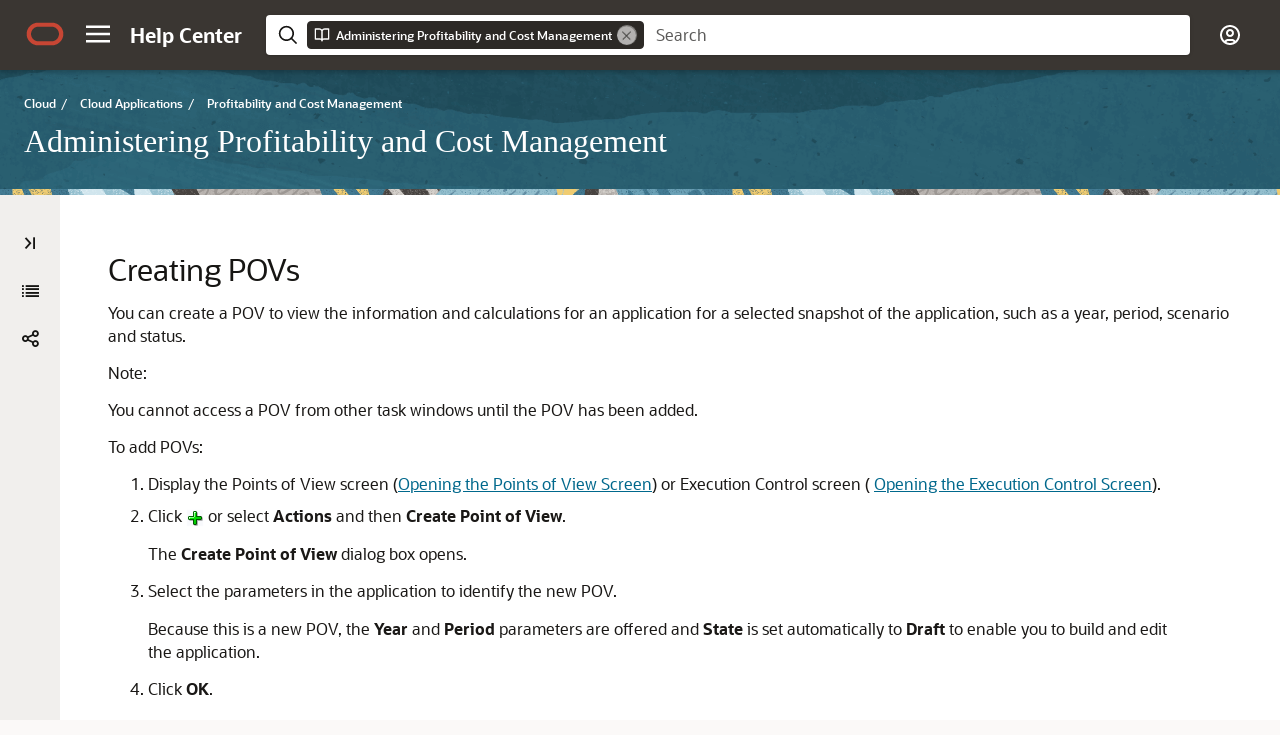

--- FILE ---
content_type: text/html
request_url: https://docs.oracle.com/en/cloud/saas/profit-cost-cloud/pcmad/ml_addingpov.html
body_size: 2311
content:
<!DOCTYPE html
  SYSTEM "about:legacy-compat">
<html xml:lang="en-us" lang="en-us">
   <head>
      <meta http-equiv="Content-Type" content="text/html; charset=utf-8">
      <meta name="DC.Type" content="task">
      <meta name="DC.Title" content="Creating POVs">
      <meta name="DC.Creator" content="EPM Information Development Team">
      <meta name="localPdfFilepath" content="C:\a_render\profitability\cloud">
      <meta name="ditaval" content="C:\dita_1\pcm_cs\admin_cloud\source\my_ditaval.ditaval">
      <meta name="product" content="hpm">
      <meta name="guide" content="admin_cloud">
      <meta name="DC.Format" content="XHTML">
      <meta name="DC.Identifier" content="hpm_user_ledger_73">
      <meta name="DC.Language" content="en-US">
      <meta name="viewport" content="width=device-width, initial-scale=1">
      <meta http-equiv="X-UA-Compatible" content="IE=edge">
      <title>Creating POVs</title>
      <meta property="og:site_name" content="Oracle Help Center">
      <meta property="og:title" content="  Administering Profitability and Cost Management  ">
      <meta property="og:description" content>
      <link rel="stylesheet" href="/sp_common/book-template/ohc-book-template/css/book.css">
      <link rel="shortcut icon" href="/sp_common/book-template/ohc-common/img/favicon.ico">
      <meta name="application-name" content="Administering Profitability and Cost Management">
      <meta name="generator" content="DITA Open Toolkit version 1.8.5 (Mode = doc)">
      <meta name="plugin" content="SP_docbuilder HTML plugin release 18.2.2">
      <link rel="alternate" href="GUID-B1EE1248-6124-45D5-A9A4-69B589EE1998.pdf" title="PDF File" type="application/pdf">
      <link rel="schema.dcterms" href="http://purl.org/dc/terms/">
      <meta name="dcterms.created" content="2025-09-03T12:37:00-07:00">
      <meta name="dcterms.title" content="  Administering Profitability and Cost Management  ">
      <meta name="dcterms.dateCopyrighted" content="2017, 2025">
      <meta name="dcterms.category" content="cloud">
      <meta name="dcterms.identifier" content="E93970-40">
      
      <meta name="dcterms.product" content="en/cloud/saas/profit-cost-cloud">
      
      <link rel="prev" href="viewing_the_pcmcs_points_of_view_manager_screen.html" title="Previous" type="text/html">
      <link rel="next" href="ml_modifypov.html" title="Next" type="text/html">
      <script>
        document.write('<style type="text/css">');
        document.write('body > .noscript, body > .noscript ~ * { visibility: hidden; }');
        document.write('</style>');
     </script>
      <script data-main="/sp_common/book-template/ohc-book-template/js/book-config" src="/sp_common/book-template/requirejs/require.js"></script>
      <script>
            if (window.require === undefined) {
                document.write('<script data-main="sp_common/book-template/ohc-book-template/js/book-config" src="sp_common/book-template/requirejs/require.js"><\/script>');
                document.write('<link href="sp_common/book-template/ohc-book-template/css/book.css" rel="stylesheet"/>');
            }
        </script>
      <script type="application/json" id="ssot-metadata">{"primary":{"category":{"short_name":"cloud","element_name":"Cloud","display_in_url":true},"suite":{"short_name":"saas","element_name":"Cloud Applications","display_in_url":true},"product_group":{"short_name":"perform-report-cloud","element_name":"Enterprise Performance Management Cloud","display_in_url":false},"product":{"short_name":"profit-cost-cloud","element_name":"Profitability and Cost Management","display_in_url":true},"release":{"short_name":"latest","element_name":"Latest Cloud Release","display_in_url":false}}}</script>
      
    <meta name="dcterms.release" content="Latest Cloud Release">
    <meta name="dcterms.isVersionOf" content="PCMAD">
  <script type="application/ld+json">{"@context":"https://schema.org","@type":"WebPage","name":"Creating POVs","datePublished":"2025-09-03 CST","dateModified":"2025-09-03 CST"}</script>
    <script>window.ohcglobal || document.write('<script src="/en/dcommon/js/global.js">\x3C/script>')</script></head>
   <body>
      <div class="noscript alert alert-danger text-center" role="alert">
         <a href="viewing_the_pcmcs_points_of_view_manager_screen.html" class="pull-left"><span class="glyphicon glyphicon-chevron-left" aria-hidden="true"></span>Previous</a>
         <a href="ml_modifypov.html" class="pull-right">Next<span class="glyphicon glyphicon-chevron-right" aria-hidden="true"></span></a>
         <span class="fa fa-exclamation-triangle" aria-hidden="true"></span> JavaScript must be enabled to correctly display this content
        
      </div>
      <article class>
         <a id="hpm_user_ledger_73" name="hpm_user_ledger_73"></a>
         
         <h2 id="PCMAD-hpm_user_ledger_73" class="sect2">Creating POVs</h2>
         <div class="ind">
            <div>
               <div class="section">
                  <p>You can create a POV to view the information and calculations for an application for a selected snapshot of the application, such as a year, period, scenario and status.</p>
                  <div class="infoboxnote">
                     <p class="notep1">Note:</p>
                     <p>You cannot access a POV from other task windows until the POV has been added.</p>
                  </div>
               </div>
               <div class="section">
                  <p>To add POVs:</p>
               </div>
               <ol>
                  <li class="stepexpand" id="hpm_user_ledger_73__hpm_user_ledger_74"><span>Display the <span class="wintitle">Points of View</span> screen (<a href="viewing_the_pcmcs_points_of_view_manager_screen.html">Opening the Points of View Screen</a>) or <span class="wintitle">Execution Control</span> screen ( <a href="ex_calc_proc_screen_admin.html">Opening the Execution Control Screen</a>).</span></li>
                  <li class="stepexpand" id="hpm_user_ledger_73__hpm_user_ledger_75"><span>Click <img height="18" width="18" src="img/i_ml_addpov.gif" alt="Create Point of View button" title="Create Point of View button"> or select <span class="uicontrol bold">Actions</span> and then <span class="uicontrol bold">Create Point of View</span>.</span><div>
                        <p>The <span class="uicontrol bold">Create Point of View</span> dialog box opens.
                        </p>
                     </div>
                  </li>
                  <li class="stepexpand" id="hpm_user_ledger_73__hpm_user_ledger_76"><span>Select the parameters in the application to identify the new POV.</span><div>
                        <p>Because this is a new POV, the <span class="uicontrol bold">Year</span> and <span class="uicontrol bold">Period</span> parameters are offered and <span class="uicontrol bold">State</span> is set automatically to <span class="uicontrol bold">Draft</span> to enable you to build and edit the application.
                        </p>
                     </div>
                  </li>
                  <li class="stepexpand" id="hpm_user_ledger_73__hpm_user_ledger_77"><span>Click <span class="uicontrol bold">OK</span>.</span><div>
                        <p>The POV is added to the list.</p>
                     </div>
                  </li>
               </ol>
            </div>
         </div>
      </article>
   </body>
</html>

--- FILE ---
content_type: application/x-javascript
request_url: https://docs.oracle.com/en/cloud/saas/profit-cost-cloud/pcmad/toc.js
body_size: 6007
content:
define(
{
    "reducedVersion":true,
    "toc":[
        {
            "heading":"Table of Contents",
            "topics":[
                {
                    "title":"Title and Copyright Information",
                    "href":"index.html"
                },
                {
                    "title":"Documentation Accessibility",
                    "href":"accessibility_100xceaec1ec.html"
                },
                {
                    "title":"Documentation Feedback",
                    "href":"doc_feedback_102xceb6da6a.html"
                },
                {
                    "title":"<span class=\"secnum\">1 </span> Creating and Running an EPM Center of Excellence",
                    "href":"epm_coe_guide.html"
                },
                {
                    "title":"<span class=\"secnum\">2 </span> Creating and Running an EPM Center of Excellence",
                    "href":"epm_coe_guide.html"
                },
                {
                    "title":"<span class=\"secnum\">3 </span> Getting Started with Profitability and Cost Management",
                    "href":"getting_started_with_hpm.html",
                    "topics":[
                        {
                            "title":"About Profitability and Cost Management",
                            "href":"overview.html",
                            "topics":[
                                {
                                    "title":"User Types and Documentation",
                                    "href":"hpm_ad_usertypes_100x1a60a8cf.html"
                                },
                                {
                                    "title":"Architecture",
                                    "href":"architecture.html"
                                }
                            ]
                        },
                        {
                            "title":"About Profitability and Cost Management Applications",
                            "href":"about_hpm_applications_in_the_cloud.html",
                            "topics":[
                                {
                                    "title":"Essential Concepts",
                                    "href":"essential_concepts.html"
                                },
                                {
                                    "title":"Guidelines for Working With a Profitability and Cost Management Application",
                                    "href":"steps_to_design_and_create_hpm_models.html"
                                }
                            ]
                        },
                        {
                            "title":"Creating a Profitability and Cost Management Application",
                            "href":"creating_a_pcm_application.html"
                        },
                        {
                            "title":"Launching Profitability and Cost Management",
                            "href":"launching_hpm.html"
                        },
                        {
                            "title":"Profitability and Cost Management Home Page",
                            "href":"hpm_workspace.html"
                        },
                        {
                            "title":"Common Feature Controls",
                            "href":"app_common_controls.html"
                        },
                        {
                            "title":"Activating Accessibility Features",
                            "href":"hpm_ad_accessibility_102x1a69a8f4.html"
                        },
                        {
                            "title":"Using Profitability and Cost Management Library",
                            "href":"hpm_using_oll.html"
                        }
                    ]
                },
                {
                    "title":"<span class=\"secnum\">4 </span> Overview of Administration and Security",
                    "href":"overview_of_administration_and_security.html",
                    "topics":[
                        {
                            "title":"About Managing Access and Data Security",
                            "href":"administrative_tasks.html"
                        },
                        {
                            "title":"Administrative Tasks and Predefined Roles",
                            "href":"hpm_ad_predefined_roles_100x1a0eb8eb.html"
                        },
                        {
                            "title":"Controlling Application Access",
                            "href":"hpm_ad_access_control_108x096be2ab.html"
                        },
                        {
                            "title":"Granting Access to Data",
                            "href":"hpm_ad_datagrant_head.html",
                            "topics":[
                                {
                                    "title":"About Data Grants",
                                    "href":"hpm_ad_datagrant_overview.html"
                                },
                                {
                                    "title":"Data Grant Group Considerations",
                                    "href":"hpm_ad_datagrant_considerations__104x8dd77478.html"
                                },
                                {
                                    "title":"Creating Data Grants",
                                    "href":"hpm_ad_datagrant_create.html"
                                },
                                {
                                    "title":"Assigning Data Grants to Individuals and Groups",
                                    "href":"hpm_ad_datagrant_assign_100x2d020a09.html"
                                },
                                {
                                    "title":"Repairing Data Grants",
                                    "href":"hpm_repairing_datagrants__100x8dd5eaa5.html"
                                }
                            ]
                        },
                        {
                            "title":"Customizing Home Page Appearance",
                            "href":"hpm_ad_appearance_custom.html"
                        },
                        {
                            "title":"Setting Maintenance Time",
                            "href":"hpm_pbcs_amw.html"
                        },
                        {
                            "title":"Viewing Performance Activity Reports",
                            "href":"hpm_ad_activity_report.html"
                        }
                    ]
                },
                {
                    "title":"<span class=\"secnum\">5 </span> Dimensions in Profitability and Cost Management Applications",
                    "href":"dimensions_in_hpm_applications.html",
                    "topics":[
                        {
                            "title":"About Profitability and Cost Management Dimensions",
                            "href":"about_hpm_dimensions.html"
                        },
                        {
                            "title":"Dimension Requirements",
                            "href":"dimension_requirements.html"
                        },
                        {
                            "title":"Dimension Types",
                            "href":"dimension_types_23.html",
                            "topics":[
                                {
                                    "title":"System Dimensions",
                                    "href":"pcmcs_system_dimensions.html",
                                    "topics":[
                                        {
                                            "title":"Rule Dimension",
                                            "href":"pcmcs_rule_dimension.html"
                                        },
                                        {
                                            "title":"Balance Dimension",
                                            "href":"pcmcs_balance_dimension.html"
                                        }
                                    ]
                                },
                                {
                                    "title":"Profitability and Cost Management Business Dimensions",
                                    "href":"hpm_business_dimensions.html"
                                },
                                {
                                    "title":"Profitability and Cost Management POV Dimensions",
                                    "href":"hpm_pov_dimensions.html"
                                },
                                {
                                    "title":"Profitability and Cost Management Attribute Dimensions",
                                    "href":"hpm_attribute_dimensions.html"
                                },
                                {
                                    "title":"Profitability and Cost Management Alias Dimensions",
                                    "href":"hpm_alias_dimensions.html"
                                }
                            ]
                        }
                    ]
                },
                {
                    "title":"<span class=\"secnum\">6 </span> Creating and Migrating Profitability and Cost Management Applications",
                    "href":"app_manager.html",
                    "topics":[
                        {
                            "title":"Using the Profitability Application Console and Other Application Features",
                            "href":"displaying_the_profitability_applications_console.html",
                            "topics":[
                                {
                                    "title":"Profitability Application Console Tabs",
                                    "href":"app_console_tabs_task.html"
                                }
                            ]
                        },
                        {
                            "title":"Creating, Importing, and Exporting Applications in the Profitability Application Console",
                            "href":"creating_hpm_applications_in_the_profitability_applications_console.html",
                            "topics":[
                                {
                                    "title":"Creating Applications with Dimensions from Flat Files",
                                    "href":"creating_management_ledger_applications_with_dimensions_from_flat_files.html"
                                },
                                {
                                    "title":"Building Applications by Importing Template Files",
                                    "href":"creating_management_ledger_applications_by_importing_template_files.html"
                                },
                                {
                                    "title":"Accessing the Sample Application",
                                    "href":"accessing_sample_models.html"
                                },
                                {
                                    "title":"Preparing Flat Files and Templates for Application Updates",
                                    "href":"preparing_templates_and_flat_files_for_importing_dimensions_into_management_ledger_profitability_applications.html",
                                    "topics":[
                                        {
                                            "title":"Preparing Flat Files for Each Dimension",
                                            "href":"preparing_flat_files_for_each_management_ledger_dimension.html",
                                            "topics":[
                                                {
                                                    "title":"About Flat File Properties",
                                                    "href":"about_flat_file_properties.html"
                                                },
                                                {
                                                    "title":"About Flat File Comments",
                                                    "href":"about_flat_file_comments.html"
                                                },
                                                {
                                                    "title":"Flat File Sample",
                                                    "href":"flat_file_sample.html"
                                                }
                                            ]
                                        },
                                        {
                                            "title":"Exporting Template Files",
                                            "href":"exporting_template_files.html"
                                        }
                                    ]
                                }
                            ]
                        },
                        {
                            "title":"Migrating an Application from On-premises Profitability and Cost Management to Cloud EPM Profitability and Cost Management",
                            "href":"hpm_ad_migrate_from_onprem.html"
                        },
                        {
                            "title":"Migrating from Profitability and Cost Management to Enterprise Profitability and Cost Management",
                            "href":"migrating_from_pcm_to_epcm.html"
                        },
                        {
                            "title":"Backing Up, Restoring, and Replicating Applications Using the Migration Features",
                            "href":"hpm_ad_lcm_106x096bb6e8.html"
                        },
                        {
                            "title":"Importing Artifacts",
                            "href":"import_ml_configs.html"
                        },
                        {
                            "title":"Working with an Application in the Profitability Application Console",
                            "href":"working_with_applications_in_the_profitability_applications_console.html",
                            "topics":[
                                {
                                    "title":"Editing an Application’s Description and Default Dimension Settings",
                                    "href":"editing_application_descriptions_and_shared_services_projects.html"
                                },
                                {
                                    "title":"Performing Other Application Tasks",
                                    "href":"performing_other_application_actions.html"
                                },
                                {
                                    "title":"Updating Application Dimensions with Flat Files",
                                    "href":"updating_application_dimensions.html"
                                }
                            ]
                        },
                        {
                            "title":"Viewing, Creating, and Editing Dimensions with Dimension Management",
                            "href":"hpm_ad_dimension_mgt.html",
                            "topics":[
                                {
                                    "title":"Viewing Application Dimensions",
                                    "href":"pcmcs_ad_dim_list.html"
                                },
                                {
                                    "title":"Editing Dimensions with Dimension Management",
                                    "href":"pcmcs_ad_dim_edit.html"
                                },
                                {
                                    "title":"Creating Dimensions with Dimension Management",
                                    "href":"pcmcs_ad_dim_create_100x296734b6.html"
                                },
                                {
                                    "title":"Adding Alias Tables",
                                    "href":"pcmcs_add_alias_tables.html"
                                }
                            ]
                        },
                        {
                            "title":"Viewing Tasks in the Application Job Library",
                            "href":"viewing_tasks_in_the_profitability_applications_console_job_library.html"
                        },
                        {
                            "title":"Transferring Files with the File Explorer",
                            "href":"hpm_ad_file_explorer_104x096a83e8.html"
                        }
                    ]
                },
                {
                    "title":"<span class=\"secnum\">7 </span> Working with Application Points of View (POVs)",
                    "href":"managing_pcmcs_models.html",
                    "topics":[
                        {
                            "title":"Introducing Points of View",
                            "href":"mlpovoverview.html"
                        },
                        {
                            "title":"About POVs",
                            "href":"about_pcmcs_povs.html"
                        },
                        {
                            "title":"POV Dimensions",
                            "href":"pcmcs_pov_dimensions.html"
                        },
                        {
                            "title":"Managing POVs",
                            "href":"ml_povmanaging.html",
                            "topics":[
                                {
                                    "title":"Opening the Points of View Screen",
                                    "href":"viewing_the_pcmcs_points_of_view_manager_screen.html"
                                },
                                {
                                    "title":"Creating POVs",
                                    "href":"ml_addingpov.html"
                                },
                                {
                                    "title":"Modifying the POV State",
                                    "href":"ml_modifypov.html"
                                },
                                {
                                    "title":"Copying POVs",
                                    "href":"ml_copyingpov.html",
                                    "topics":[
                                        {
                                            "title":"Copying POVs from the Available Points of View Screen",
                                            "href":"copying_povs_from_the_available_points_of_view_screen.html"
                                        },
                                        {
                                            "title":"Copying POVs from the Execution Control Screen",
                                            "href":"copying_povs_from_the_execution_control_screen.html"
                                        }
                                    ]
                                },
                                {
                                    "title":"Clearing Selected Artifacts from POVs",
                                    "href":"ml_editingpov.html"
                                },
                                {
                                    "title":"Clearing Selected Input Data from POVs",
                                    "href":"ml_editingpov_dataslice.html"
                                },
                                {
                                    "title":"Deleting POVs and All Artifacts",
                                    "href":"deleting_pcmcs_povs_and_all_artifacts.html"
                                }
                            ]
                        }
                    ]
                },
                {
                    "title":"<span class=\"secnum\">8 </span> Working with Profitability and Cost Management Rules",
                    "href":"working_with_pcmcs_allocations.html",
                    "topics":[
                        {
                            "title":"About Rules",
                            "href":"about_pcmcs_allocations.html"
                        },
                        {
                            "title":"Creating and Managing Rules with the Manage Rules Screen",
                            "href":"ml_manage_rules.html",
                            "topics":[
                                {
                                    "title":"About the Manage Rules Screen",
                                    "href":"about_the_pcmcs_manage_rules_areas.html"
                                },
                                {
                                    "title":"Defining Global Contexts for Rules",
                                    "href":"ml_def_glob_cntxt.html"
                                },
                                {
                                    "title":"Working with Rule Sets",
                                    "href":"working_with_rule_sets_for_pcmcs_povs.html",
                                    "topics":[
                                        {
                                            "title":"Defining Rule Sets",
                                            "href":"ml_def_rulesets.html"
                                        },
                                        {
                                            "title":"Managing Rule Sets",
                                            "href":"managing_pcmcs_rule_sets.html"
                                        },
                                        {
                                            "title":"Defining and Managing Rule Set Contexts",
                                            "href":"ml_def_ruleset_cntxt.html"
                                        }
                                    ]
                                },
                                {
                                    "title":"Creating Allocation Rules with the Manage Rules Screen",
                                    "href":"creating_pcmcs_allocation_rules.html",
                                    "topics":[
                                        {
                                            "title":"Defining a Source for Allocation Rules",
                                            "href":"defining_a_source_for_pcmcs_allocation_rules.html",
                                            "topics":[
                                                {
                                                    "title":"Filtering Dimension Members",
                                                    "href":"hpm_ad_filtering_members.html"
                                                },
                                                {
                                                    "title":"Adding Dimension-Member Combinations by Pasting Text",
                                                    "href":"hpm_ad_textentry_151x9c29fa2e.html"
                                                },
                                                {
                                                    "title":"Using Calculation Segmentation",
                                                    "href":"pcmc_calculation_segmentation.html"
                                                }
                                            ]
                                        },
                                        {
                                            "title":"Defining a Destination for Allocation Rules",
                                            "href":"defining_a_destination_for_pcmcs_allocation_rules.html"
                                        },
                                        {
                                            "title":"Defining a Driver Basis for Allocation Rules",
                                            "href":"defining_a_driver_basis_for_pcmcs_allocation_rules.html"
                                        },
                                        {
                                            "title":"Defining an Allocation Offset for Allocation Rules (Navigator)",
                                            "href":"defining_an_allocation_offset_for_pcmcs_allocation_rules.html"
                                        },
                                        {
                                            "title":"Viewing Contexts for Rules",
                                            "href":"viewing_contexts_for_pcmcs_rules.html"
                                        }
                                    ]
                                },
                                {
                                    "title":"Creating Custom Calculation Rules",
                                    "href":"ml_custom_calc.html",
                                    "topics":[
                                        {
                                            "title":"Defining a Target for Custom Calculation Rules",
                                            "href":"defining_a_target_for_pcmcs_custom_calculation_rules.html"
                                        },
                                        {
                                            "title":"Defining the Formula for Custom Calculation Rules",
                                            "href":"defining_formulas_for_pcmcs_custom_calculation_rules.html"
                                        },
                                        {
                                            "title":"Viewing Contexts for Custom Calculation Rules",
                                            "href":"viewing_contexts_for_pcmcs_custom_calculation_rules.html"
                                        }
                                    ]
                                },
                                {
                                    "title":"Managing Rules with the Manage Rules Screen",
                                    "href":"ml_copy_delete_rule.html"
                                }
                            ]
                        },
                        {
                            "title":"Express Editing for Rules with the Calculation Rules Screen",
                            "href":"pcmcs_express_editing_rules_001.html",
                            "topics":[
                                {
                                    "title":"About the Calculation Rules Screen",
                                    "href":"pcmcs_express_editing_screen.html"
                                },
                                {
                                    "title":"Searching For and Filtering Rules (Rules Express Editing Page)",
                                    "href":"pcmcs_rule_search.html"
                                },
                                {
                                    "title":"Replacing Members in Rules (Rules Express Editing Page)",
                                    "href":"pcmcs_replace_members.html"
                                },
                                {
                                    "title":"Adding Members to Rules (Rules Express Editing Page)",
                                    "href":"pcmcs_add_members.html"
                                },
                                {
                                    "title":"Copying Rules to a New Rule Set (Rules Express Editing Page)",
                                    "href":"pcmcs_copy_rules_to_ruleset.html"
                                },
                                {
                                    "title":"Copying Rules to a Different Point of View (Rules Express Editing Page)",
                                    "href":"pcmcs_copy_rules_to_pov.html"
                                },
                                {
                                    "title":"Enabling and Disabling Rules (Rules Express Editing Page)",
                                    "href":"pcmcs_disable_enable_rules.html"
                                },
                                {
                                    "title":"Displaying Rules as a Hierarchy (Rules Outline Page)",
                                    "href":"displaying_rules_as_a_hierarchy.html"
                                }
                            ]
                        }
                    ]
                },
                {
                    "title":"<span class=\"secnum\">9 </span> Using Model Views and Validating Applications",
                    "href":"validating_pcmcs_models.html",
                    "topics":[
                        {
                            "title":"Creating and Managing Model Views",
                            "href":"creating_and_managing_pcmcs_model_views.html",
                            "topics":[
                                {
                                    "title":"Creating Model Views",
                                    "href":"ml_def_modelvu.html"
                                },
                                {
                                    "title":"Managing Model Views",
                                    "href":"ml_copy_delete_modelvu.html"
                                }
                            ]
                        },
                        {
                            "title":"About Validating Applications",
                            "href":"mlvalidatingmodels.html"
                        },
                        {
                            "title":"Tracing Allocations",
                            "href":"ml_trace_allocations.html",
                            "topics":[
                                {
                                    "title":"About Tracing Allocations",
                                    "href":"about_tracing_pcmcs_allocations.html"
                                },
                                {
                                    "title":"Performing an Allocation Trace",
                                    "href":"performing_a_pcmcs_allocation_trace.html"
                                },
                                {
                                    "title":"Viewing Allocation Trace Results",
                                    "href":"viewing_pcmcs_allocation_trace_results.html"
                                }
                            ]
                        },
                        {
                            "title":"Rule Balancing for Application Validation",
                            "href":"ml_rule_balance.html",
                            "topics":[
                                {
                                    "title":"Viewing the Rule Balancing Screen",
                                    "href":"viewing_the_rule_balancing_task_area.html"
                                },
                                {
                                    "title":"Performing Rule Balancing Tasks",
                                    "href":"performing_rule_balancing_tasks.html"
                                }
                            ]
                        },
                        {
                            "title":"Performing Validation Analysis for Profitability and Cost Management",
                            "href":"ml_model_validate.html"
                        }
                    ]
                },
                {
                    "title":"<span class=\"secnum\">10 </span> Deploying and Loading Data into an Application Database",
                    "href":"ml_manage_database.html",
                    "topics":[
                        {
                            "title":"Deploying Databases",
                            "href":"mlcalulation_database.html"
                        },
                        {
                            "title":"Loading Data into Essbase",
                            "href":"ml_dataload.html"
                        },
                        {
                            "title":"Restarting Essbase",
                            "href":"hpm_ad_datareset.html"
                        },
                        {
                            "title":"Creating File-Based Data Integrations",
                            "href":"creating_file_based_data_integrations.html"
                        }
                    ]
                },
                {
                    "title":"<span class=\"secnum\">11 </span> Calculating an Application",
                    "href":"ml_calculatingallocations.html",
                    "topics":[
                        {
                            "title":"About Profitability and Cost Management Calculations",
                            "href":"hpm_ad_aboutcalcs_102x4642fa6c.html",
                            "topics":[
                                {
                                    "title":"Start with Dimensions",
                                    "href":"start_with_dimensions.html"
                                },
                                {
                                    "title":"Consider Allocations",
                                    "href":"consider_allocations.html"
                                },
                                {
                                    "title":"Analyze Calculation Workflow",
                                    "href":"analyze_calculation_workflow.html"
                                }
                            ]
                        },
                        {
                            "title":"Performing Single-POV Calculations Using the Navigator",
                            "href":"hpm_ad_performcalc_100x46420f11.html"
                        },
                        {
                            "title":"Performing Single- and Multiple-POV Calculations Using Execution Control",
                            "href":"hpm_ad_perform_express_calc.html",
                            "topics":[
                                {
                                    "title":"Performing Single-POV Calculations Using Execution Control",
                                    "href":"hpm_basic_calc_steps.html"
                                },
                                {
                                    "title":"Performing Multi-POV Calculations",
                                    "href":"hpm_perform_an_express_calc_admin.html",
                                    "topics":[
                                        {
                                            "title":"Opening the Execution Control Screen",
                                            "href":"ex_calc_proc_screen_admin.html"
                                        },
                                        {
                                            "title":"Selecting One or More Data Points of View (POVs)",
                                            "href":"ex_calc_data_pov_admin.html"
                                        },
                                        {
                                            "title":"Entering Calculation Settings",
                                            "href":"ex_calc_settings_admin.html",
                                            "topics":[
                                                {
                                                    "title":"About Debug Scripts",
                                                    "href":"hpm_about_debug_scripts_admin.html"
                                                },
                                                {
                                                    "title":"About Optimizing for Reporting",
                                                    "href":"hpm_optimize_reports_admin.html"
                                                }
                                            ]
                                        },
                                        {
                                            "title":"Running the Calculation",
                                            "href":"ex_calc_run_admin.html"
                                        },
                                        {
                                            "title":"Viewing the Job Library",
                                            "href":"calc_job_library_admin.html"
                                        },
                                        {
                                            "title":"Viewing and Exporting Job Details",
                                            "href":"calc_job_library_details_admin.html"
                                        },
                                        {
                                            "title":"A Word About Troubleshooting",
                                            "href":"calc_troubleshooting_intro_admin.html"
                                        }
                                    ]
                                }
                            ]
                        },
                        {
                            "title":"A Word About Troubleshooting",
                            "href":"calc_troubleshooting_intro_admin.html"
                        }
                    ]
                },
                {
                    "title":"<span class=\"secnum\">12 </span> Working with Profitability and Cost Management Analytics Features",
                    "href":"working_with_pcmcs_analytics_features.html",
                    "topics":[
                        {
                            "title":"About the Profitability and Cost Management Analytics Features",
                            "href":"hpm_ad_about_analytics_179xeca5da29.html"
                        },
                        {
                            "title":"Working with Analysis Views",
                            "href":"hpm_ad_work_analysis_views_188xecabc0b0.html",
                            "topics":[
                                {
                                    "title":"Creating and Editing Analysis Views",
                                    "href":"epm_ad_create_av__100xefa8d1e2.html"
                                },
                                {
                                    "title":"Using Member Functions",
                                    "href":"hpm_ad_member_function_100x1efefa9f.html"
                                },
                                {
                                    "title":"Generating Analysis View Results",
                                    "href":"hpm_ad_run_av_102xefab46ad.html"
                                }
                            ]
                        },
                        {
                            "title":"Working with Dashboards",
                            "href":"hpm_ad_dashboards_104xefba49de.html",
                            "topics":[
                                {
                                    "title":"Creating Dashboards",
                                    "href":"hpm_ad_create_dashboard_100x066a8a4f.html"
                                },
                                {
                                    "title":"Editing Dashboards",
                                    "href":"hpm_ad_edit_dashboards_xxx0002.html"
                                },
                                {
                                    "title":"Displaying Dashboards",
                                    "href":"hpm_run_dashbd_106x066882e2.html"
                                }
                            ]
                        },
                        {
                            "title":"Working with Scatter Analysis Graphs",
                            "href":"hpm_ad_scatter_100xf6e274df.html",
                            "topics":[
                                {
                                    "title":"Defining Scatter Analysis Graphs",
                                    "href":"hpm_ad_define_scatter_100x07d778cd.html"
                                },
                                {
                                    "title":"Scatter Analysis Graph Example",
                                    "href":"hpm_ad_scatter_example_100x4337a0be.html"
                                },
                                {
                                    "title":"Generating Scatter Analysis Graphs",
                                    "href":"hpm_ad_generate_scatter_102x07d81a40.html"
                                }
                            ]
                        },
                        {
                            "title":"Working with Profit Curves",
                            "href":"hpm_ad_profitcurve_102xf7577c7a.html",
                            "topics":[
                                {
                                    "title":"Defining Profit Curves",
                                    "href":"hpm_ad_define_profitcurve_104x07e92b87.html"
                                },
                                {
                                    "title":"Generating Profit Curves",
                                    "href":"hpm_ad_generate_profitcurve_106x07e94ebc.html"
                                }
                            ]
                        },
                        {
                            "title":"Working with Key Performance Indicators",
                            "href":"hpm_ad_kpi_110x07f0490a.html",
                            "topics":[
                                {
                                    "title":"Defining Key Performance Indicators",
                                    "href":"hpm_ad_define_kpi_100x08ffb08e.html"
                                },
                                {
                                    "title":"Generating Key Performance Indicators",
                                    "href":"hpm_ad_generate_kpi_102x08ffed25.html"
                                }
                            ]
                        },
                        {
                            "title":"Setting User Preferences",
                            "href":"ml_user_prefs.html"
                        },
                        {
                            "title":"Working With Profitability and Cost Management Financial Reports",
                            "href":"hpm_ad_financialrpts_108x01ad1754.html",
                            "topics":[
                                {
                                    "title":"Defining Financial Reports within Profitability and Cost Management",
                                    "href":"hpm_ad_define_financialreports_102x1f8c7a91.html"
                                },
                                {
                                    "title":"Defining Financial Reports within Financial Reporting",
                                    "href":"hpm_ad_finrpt_fr__100x3b693451.html"
                                },
                                {
                                    "title":"Running Financial Reports",
                                    "href":"hpm_ad_runfinrpts_104x1f8ce5ed.html"
                                }
                            ]
                        }
                    ]
                },
                {
                    "title":"<span class=\"secnum\">13 </span> Managing Queries",
                    "href":"managing_queries.html",
                    "topics":[
                        {
                            "title":"About Profitability and Cost Management Queries",
                            "href":"about_pcmcs_queries.html"
                        },
                        {
                            "title":"Creating Custom Queries in Applications",
                            "href":"hpm_ad_create_custqueries_100xfb76bc77.html"
                        },
                        {
                            "title":"Running Queries from the Administer and Manage Menus",
                            "href":"hpm_ad_runquery_100xfb967a6a.html"
                        },
                        {
                            "title":"Running Queries from the Intelligence Panel",
                            "href":"hpm_ad_intellquery_108x07ef7bbf.html"
                        },
                        {
                            "title":"Formatting Query Results in Smart View",
                            "href":"hpm_ad_format_sv_cells__100xb5116124.html"
                        },
                        {
                            "title":"Editing and Deleting Custom Queries in Profitability and Cost Management Applications",
                            "href":"hpm_ad_editquery_100xfd19ca9d.html"
                        }
                    ]
                },
                {
                    "title":"<span class=\"secnum\">14 </span> Working with Profitability and Cost Management System Reports",
                    "href":"running_ml_reports.html",
                    "topics":[
                        {
                            "title":"Viewing and Printing Data in Profitability and Cost Management Applications",
                            "href":"viewing_and_printing_data.html"
                        },
                        {
                            "title":"Generating Profitability and Cost Management System Reports",
                            "href":"ml_system_reports.html",
                            "topics":[
                                {
                                    "title":"Program Documentation Report",
                                    "href":"hpm_ad_sysrpt_program_100x01a610f3.html"
                                },
                                {
                                    "title":"Dimension Statistics Report",
                                    "href":"hpm_ad_sysrpt_dimstat_102x01a65038.html"
                                },
                                {
                                    "title":"Rule Data Validation Report",
                                    "href":"hpm_ad_sysrpt_ruledataval_104x01a694aa.html"
                                },
                                {
                                    "title":"Execution Statistics Report",
                                    "href":"hpm_ad_newexrpt_100x01c8db89.html"
                                },
                                {
                                    "title":"POV Statistics Report",
                                    "href":"pov_statistics_report.html"
                                }
                            ]
                        }
                    ]
                },
                {
                    "title":"<span class=\"secnum\">A </span> Creating and Managing Rules with the Designer Features",
                    "href":"ml_manage_rules_designer.html",
                    "topics":[
                        {
                            "title":"About Creating and Managing Rules",
                            "href":"ml_about_creating_and_managing_rules.html"
                        },
                        {
                            "title":"About the Designer Features",
                            "href":"about_the_pcmcs_manage_rules_areas_designer.html"
                        },
                        {
                            "title":"Defining Global Contexts for Rules",
                            "href":"ml_def_glob_cntxt_designer.html"
                        },
                        {
                            "title":"Working with Rule Sets on the Designer Screen",
                            "href":"working_with_rule_sets_for_pcmcs_povs_designer.html",
                            "topics":[
                                {
                                    "title":"Defining Rule Sets (Designer)",
                                    "href":"ml_def_rulesets_designer.html"
                                },
                                {
                                    "title":"Managing Rule Sets",
                                    "href":"managing_pcmcs_rule_sets_designer.html"
                                },
                                {
                                    "title":"Defining and Managing Rule Set Contexts",
                                    "href":"ml_def_ruleset_cntxt_designer.html"
                                }
                            ]
                        },
                        {
                            "title":"Creating Allocation Rules with the Designer Screen",
                            "href":"creating_pcmcs_allocation_rules_designer.html",
                            "topics":[
                                {
                                    "title":"Defining a Source and Destination for Allocation Rules (Designer)",
                                    "href":"defining_a_source_for_pcmcs_allocation_rules_designer.html"
                                },
                                {
                                    "title":"Defining a Driver for Allocation Rules",
                                    "href":"defining_a_driver_basis_for_pcmcs_allocation_rules_designer.html"
                                },
                                {
                                    "title":"Defining an Allocation Offset for Allocation Rules",
                                    "href":"defining_an_allocation_offset_for_pcmcs_allocation_rules_designer.html"
                                }
                            ]
                        },
                        {
                            "title":"Creating Custom Calculation Rules with the Designer Screen",
                            "href":"ml_custom_calc_designer.html",
                            "topics":[
                                {
                                    "title":"Defining a Target for Custom Calculation Rules",
                                    "href":"defining_a_target_for_pcmcs_custom_calculation_rules_designer.html"
                                }
                            ]
                        },
                        {
                            "title":"Managing Existing Rules with the Designer Screen",
                            "href":"ml_copy_delete_rule_designer.html"
                        },
                        {
                            "title":"Entering Text in the Dimension Member Editor",
                            "href":"entering_text_in_the_dimension_member_editor.html"
                        },
                        {
                            "title":"Mass Edit Features for Rules",
                            "href":"pcmcs_designer_editing_rules_001.html",
                            "topics":[
                                {
                                    "title":"About the Designer Mass Edit Features",
                                    "href":"about_the_pcmcs_manage_rules_areas_designe_mass_edit.html"
                                },
                                {
                                    "title":"Searching For and Filtering Rules (Mass Edit Page)",
                                    "href":"pcmcs_rule_search_designer.html"
                                },
                                {
                                    "title":"Filtering Dimension Members (Mass Edit Page)",
                                    "href":"hpm_ad_filtering_members_designer.html"
                                },
                                {
                                    "title":"Replacing Members in Rules (Mass Edit Page)",
                                    "href":"pcmcs_replace_members_designer.html"
                                },
                                {
                                    "title":"Adding Members to Rules (Mass Edit Page)",
                                    "href":"pcmcs_add_members_designer.html"
                                },
                                {
                                    "title":"Copying Rules to a New Rule Set (Mass Edit Page)",
                                    "href":"pcmcs_copy_rules_to_ruleset_designer.html"
                                },
                                {
                                    "title":"Copying Rules to a Different Point of View (Mass Edit Page)",
                                    "href":"pcmcs_copy_rules_to_pov_designer.html"
                                },
                                {
                                    "title":"Enabling and Disabling Rules (Mass Edit Page)",
                                    "href":"pcmcs_disable_enable_rules_designer.html"
                                }
                            ]
                        }
                    ]
                },
                {
                    "title":"<span class=\"secnum\">B </span> Essbase Naming Conventions",
                    "href":"essbase_naming_conventions.html",
                    "topics":[
                        {
                            "title":"Essbase Naming Conventions for Attribute Calculations Dimension",
                            "href":"essbase_naming_conventions_for_attribute_calculations_dimension.html"
                        },
                        {
                            "title":"Generated Calculation Script Naming Conventions",
                            "href":"generated_calculation_script_naming_conventions.html"
                        },
                        {
                            "title":"Essbase Naming Restrictions for Applications and Databases",
                            "href":"essbase_naming_restrictions_for_applications_and_databases.html"
                        },
                        {
                            "title":"Essbase Naming Restrictions for Dimensions, Members, and Aliases",
                            "href":"essbase_naming_restrictions_for_dimensions_members_and_aliases.html"
                        },
                        {
                            "title":"Essbase Naming Conventions for Attribute Calculations Dimension",
                            "href":"essbase_naming_conventions_for_attribute_calculations_dimension.html"
                        }
                    ]
                },
                {
                    "title":"<span class=\"secnum\">C </span> Business Scenario: Streamlining Your General Ledger with Profitability and Cost Management",
                    "href":"pcmcs_thin_ledger.html",
                    "topics":[
                        {
                            "title":"The Issue",
                            "href":"pcmcs_thin_ledger_issues.html"
                        },
                        {
                            "title":"The Solution, and How It Works",
                            "href":"pcmcs_thin_ledger_solution.html"
                        },
                        {
                            "title":"The Results",
                            "href":"pcmcs_thin_ledger_results.html"
                        },
                        {
                            "title":"Key Concepts",
                            "href":"pcmcs_thin_ledger_takeaways.html"
                        }
                    ]
                },
                {
                    "title":"<span class=\"secnum\">D </span> Business Scenario: IT Financial Management",
                    "href":"pcmcs_scenario_itfm.html",
                    "topics":[
                        {
                            "title":"IT Financial Management in Cloud EPM",
                            "href":"epm_int_it_fm_100x09f46198.html"
                        }
                    ]
                },
                {
                    "title":"<span class=\"secnum\">E </span> Syntax for Custom Calculation Rule Formulas",
                    "href":"hpm_ad_formula_syntax_147xc040f541.html",
                    "topics":[
                        {
                            "title":"About Custom Calculation Rule Formula Syntax",
                            "href":"pcmcs_custom_calculation_rule_formula_syntax.html"
                        },
                        {
                            "title":"Skipping Empty Tuples to Optimize Custom Calculations",
                            "href":"hpm_ad_empty_tuples.html"
                        }
                    ]
                }
            ]
        }
    ]
});

--- FILE ---
content_type: image/svg+xml
request_url: https://docs.oracle.com/sp_common/book-template/ohc-book-template/css/images/utilitybar/oracle-o-red.svg
body_size: 434
content:
<svg xmlns="http://www.w3.org/2000/svg" width="48" height="48" viewBox="0 0 48 48">
    <path fill="#C74634" fill-rule="evenodd" d="M31.722 11C39.056 11 45 16.818 45 23.995 45 31.182 39.056 37 31.722 37l-15.44-.006C8.948 36.994 3 31.179 3 23.995 3 16.818 8.948 11 16.282 11h15.44zm-.35 4.585H16.628c-4.749 0-8.6 3.765-8.6 8.41 0 4.652 3.851 8.42 8.6 8.42h14.746c4.749 0 8.603-3.768 8.603-8.42 0-4.645-3.854-8.41-8.603-8.41z"/>
</svg>
